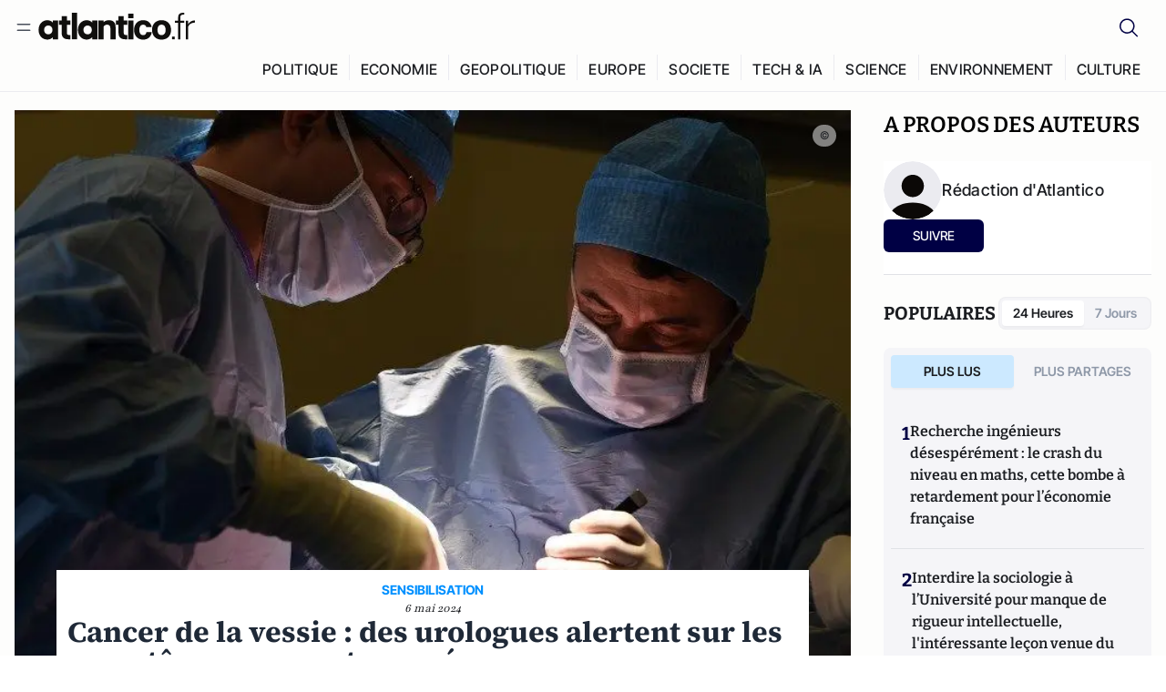

--- FILE ---
content_type: text/javascript; charset=utf-8
request_url: https://atlantico.fr/v3_nuxt/DtYH6TNp.js
body_size: 758
content:
import{az as t,aA as r,aB as i,aC as a,D as e}from"#entry";const s=e`
  query GetArticles(
    $limit: Int!
    $skipArticles: Int
    $sectionId: String! = ""
    $themeId: [String!]
    $typeOfRdv: String
    $typeOfPodcast: String
    $keyword: [String!] = ""
    $authorId: [String!] = ""
    $isReel: Boolean = false
    $excludeEntry: [String!] = ""
    $entryId: String! = ""
    $excludeCategoryAlias: String! = ""
  ) {
    atlanticoarticleCollection(
      where: {
        section: { in: $themeId, includeChildren: true }
        category: { entryId: { eq: $sectionId } }
        articleKeywords: { some: $keyword }
        typeOfRdvs: { entryId: { eq: $typeOfRdv } }
        typeOfPodcast: { entryId: { eq: $typeOfPodcast } }
        authors: { entryId: { some: $authorId } }
        reel: { exists: $isReel }
        id: { eq: $entryId, notIn: $excludeEntry }
        categoryAlias: { ne: $excludeCategoryAlias }
      }
      limit: $limit
      offset: $skipArticles
    ) {
      items {
        ...baseArticle
        ...thumbnail
        ...authors
        reel {
          media {
            url(transformation: { format: JSON })
            id
          }
        }
      }
      total
    }
  }
  ${t}
  ${r}
  ${i}
`,o=e`
  query GetArticleDetails($articleSlug: String!, $isPreview: Boolean = false) {
    atlanticoarticleCollection(
      where: { slug: { eq: $articleSlug } }
      limit: 1
      preview: $isPreview
    ) {
      items {
        ...baseArticle
        ...content
        ...thumbnail
        ...authors
        authors {
          items {
            longBio
          }
        }
        slideshow {
          url(transformation: { width: 700, height: 700, quality: 75 })
          media {
            alt
            copyright
          }
        }
        videoAsset {
          id
          title
          source
          caption
          vpVideo {
            id
            caption
            url
          }
        }
        thumbnail {
          qualityUrl: url(
            transformation: {
              format: THUMBNAIL
              width: 1000
              height: 650
              quality: 75
            }
          )
          media {
            alt
            caption
            copyright
          }
        }
        reel {
          media {
            url(transformation: { format: JSON })
            id
          }
        }
        similarsections_v2 {
          section {
            id
            url
            title
          }
        }
        articleKeywords {
          id
          tagAlias
          tagValue
        }
        sourceTitle
        sourceUrl
      }
    }
  }
  ${t}
  ${r}
  ${i}
  ${a}
`,n=e`
  query GetArticleDetails($articleSlug: String!, $isPreview: Boolean = false) {
    atlanticoarticleCollection(
      where: { slug2: { eq: $articleSlug } }
      limit: 1
      preview: $isPreview
    ) {
      items {
        ...baseArticle
        ...content
        ...thumbnail
        ...authors
        authors {
          items {
            longBio
          }
        }
        slideshow {
          url(transformation: { width: 700, height: 700, quality: 75 })
          media {
            alt
            copyright
          }
        }
        videoAsset {
          id
          title
          source
          caption
          vpVideo {
            id
            caption
            url
          }
        }
        thumbnail {
          qualityUrl: url(
            transformation: {
              format: THUMBNAIL
              width: 1280
              height: 800
              quality: 75
            }
          )
          media {
            alt
            caption
            copyright
            width
            height
          }
        }
        reel {
          media {
            url(transformation: { format: JSON })
            id
          }
        }
        similarsections_v2 {
          section {
            id
            url
            title
          }
        }
        articleKeywords {
          id
          tagAlias
          tagValue
        }
        sourceTitle
        sourceUrl
        lireAussi {
          items {
            id
            title
            slug2
          }
        }
      }
    }
  }
  ${t}
  ${r}
  ${i}
  ${a}
`,c=e`
  query articles(
    $limit: Int!
    $skipArticles: Int
    $searchTerm: String
    $categoryId: String! = ""
    $themeId: [String!]
    $authorId: String! = ""
    $beforeDate: DateTime
    $afterDate: DateTime
    $order: CodexOrderDirection
    $excludeEntry: [String!] = ""
    $excludeCategoryAlias: String! = ""
  ) {
    atlanticoarticleCollection(
      where: {
        query: $searchTerm
        section: { in: $themeId, includeChildren: true }
        category: { entryId: { eq: $categoryId } }
        authors: { entryId: { some: [$authorId] } }
        system: { publishedAt: { and: { gte: $afterDate, lte: $beforeDate } } }
        id: { notIn: $excludeEntry }
        categoryAlias: { ne: $excludeCategoryAlias }
      }
      order: { system: { publishedAt: $order } }
      limit: $limit
      offset: $skipArticles
    ) {
      items {
        ...baseArticle
        ...thumbnail
        ...authors
      }
      total
    }
  }
  ${t}
  ${r}
  ${i}
`,d=e`
  query GetMinimalArticleDetails($articlesId: [String!]) {
    atlanticoarticleCollection(where: { id: { in: $articlesId } }) {
      items {
        id
        slug2
        title
        surtitre
        category {
          id
          title
          url
          slugUrl
        }
        section_v2 {
          section {
            id
            title
            url
          }
        }
        authors {
          items {
            id
            slug2
            name
            surname
          }
        }
        system {
          publishedAt
          metrics {
            readingTime
          }
        }
        thumbnail {
          url
        }
      }
    }
  }
`,u=e`
  query GetReferencedArticles($articleId: String!) {
    atlanticoarticle(id: $articleId) {
      ...baseArticle
      ...authors
      thumbnail {
        url(transformation: { format: THUMBNAIL, width: 200, height: 200 })
        media {
          alt
        }
      }
    }
  }
  ${t}
  ${i}
`;export{s as a,o as b,n as c,d as m,u as r,c as s};
